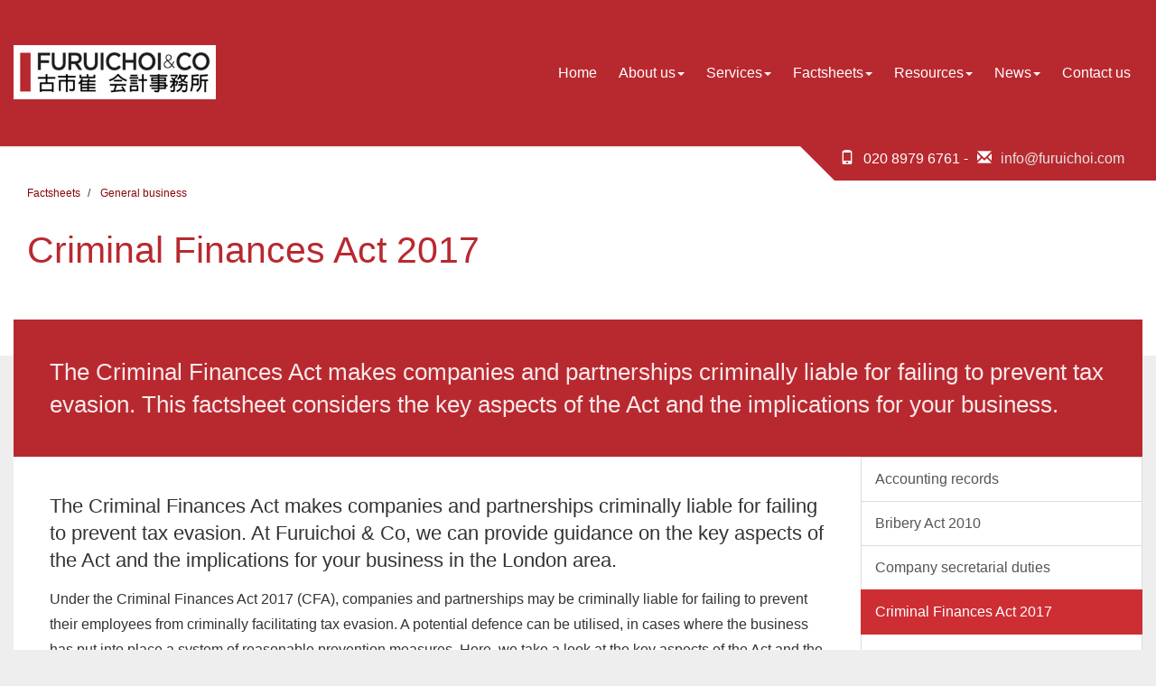

--- FILE ---
content_type: text/html; charset=utf-8
request_url: https://www.furuichoi.com/factsheets/general-business/criminal-finances-act-2017
body_size: 20091
content:

<!doctype html>
<!--[if lt IE 7]> <html lang="en-gb" class="no-js lt-ie9 lt-ie8 lt-ie7"> <![endif]-->
<!--[if IE 7]>    <html lang="en-gb" class="no-js lt-ie9 lt-ie8"> <![endif]-->
<!--[if IE 8]>    <html lang="en-gb" class="no-js lt-ie9"> <![endif]-->
<!--[if gt IE 8]><!--> <html lang="en-gb"> <!--<![endif]-->
	<head><meta http-equiv="X-UA-Compatible" content="IE=edge" /><meta charset="utf-8" /><meta name="viewport" content="width=device-width" /><link rel="shortcut icon" href="/favicon.ico" /><link rel="apple-touch-icon" href="/apple-touch-icon.png" />



<script type="speculationrules">
{
  "prerender": [{
    "where": {
      "and": [
        { "href_matches": "/*" },
        { "not": {"selector_matches": ".do-not-prerender"}}
      ]
    },
    "eagerness": "moderate"
  }]
}
</script>
	<link href="/css/styles.css" rel="stylesheet" type="text/css" media="screen" /><link href="/css/print.css" rel="stylesheet" type="text/css" media="print" /><link href="//fonts.googleapis.com/css?family=Lora:400,700" rel="stylesheet" type="text/css" media="screen" /><link href="//fonts.googleapis.com/css?family=Open+Sans:400,600,300,700" rel="stylesheet" type="text/css" media="screen" /><script src="//cdn.clientzone.com/framework/3.0/modernizer/modernizr.custom.2.8.3.min.js"></script><script src="//ajax.googleapis.com/ajax/libs/jquery/3.5.1/jquery.min.js"></script><script src="//cdn.clientzone.com/framework/3.0/bootstrap/bootstrap.min.js"></script><script src="//cdn.clientzone.com/framework/3.0/scripts/settings.js"></script><script src="//cdn.clientzone.com/framework/3.0/scripts/search.js"></script><link href="https://www.furuichoi.com/factsheets/general-business/criminal-finances-act-2017" rel="canonical" /><title>
	Criminal Finances Act 2017 London : Furuichoi & Co
</title></head>
	<body id="body" class="page-factsheets page-general-business page-criminal-finances-act-2017">
<form method="post" action="/factsheets/general-business/criminal-finances-act-2017" id="form1">
<div class="aspNetHidden">
<input type="hidden" name="__VIEWSTATE" id="__VIEWSTATE" value="sJATvgcC83usg/4wcy1o6ea4/EPaO9x6lebX2hIsEzFRKxvb/DrSvnilj6T8miKvc403jjGG98GmBqk1vA5z6keLCtl1qcyTmLXCFvg3dkvAlviFh5iDdxGM0rxh6rcTY5jQXsJzgNa9vMoYJKmllFKHGPV+2VGvCb7zNY3yXHukdxXN0ewBPrfbMTY1CgDFuHVjYoDcBPz1ek+H+bU4GAz2OMq0r/WUFMfj/0t/9Ndlrb3GfSpzOlMdNMu+52ucyfaj5AL3ss8SfFlHVSUVIcGW7pP+e0lChD1kUUipkrSA4ybhyaSkLtYl/3pwufVKESUaehrtng/s/lvkpuNHXDSl7VoX4BmIBnijmTCunSnHnkeoYOgtdHaFimThXRDtkFnb8SU8LqPNRwAmFdGx6ybE2xIJx653vmUJ2ThBKIg/6J0bLMWHkRmzsc7s9oAeEB5w6eTH4Aiog+TQmfB4Cx1lPfehzQNHrRQojSjWAkkWSEmQtYib+sjSeDJnGPPyyIw23n+szQCNAw1Zl80PMXmgDpiG0aawn0AogR3RJV1wNcV08xpqyhR2BefWFv5VLI/j85m9WoOUAn5URtwIyD1tGyBsvxEMpQyZAnGynUy/M/UNxKFPBY9NrkIRL+ZLYSUECe8ReRGSkRHtsZv/Afno6FijtRVcqFQDHGyQV1u8tdhys+IueZ2rkQHkYg/iiODYimaeTPJp5PYtmK+EBWWMmwyJ5vp+9wJmtsbLLnh54Nyr9sXjqWMV4M8cKmWL3/I4xmBS/BAyMjoOYtjl//NBXSs+WDOmTYZatWOvgXHKhacfdclJElWM6mzoFkaTC3bEKBmHees91MaoXPmBpVw6jERQprqKI7TfFu1QFOjOq/lqyAPAxJLEiGhSZ9WgemAbU4O3CwlYeklM97LVvFoRNrMNEDhzDCm1QCGDjaay4iAEm8sz7yJ4CKhnZmoPY2pTnrVRte1IfGkwlm78/MXK+mX315UvRdq7FVCyCgxLQVmE03vZAFmju6j2ZU1nkMxoTN432zHkTi6p1toBNE+Dg85GjI288v/QrgAidS4QsNKGNyLgdyuVUhjucjwH+ksFxmRdS+OEdOP3rQhtkdBC0g8/A+cOXWKRk7nNLPXtRSnm4Zv1rXkEi1E5QRlIfAnlolNmo0I+HqwtYc1qYEBLUSXawc8pc4cp4uGqCapWlWpBFD3O+jLF5zm/hmdNdm+2Tut5VEAIJJzQLQ1Wvc14WM9UDh1izOiEfVLSir7GZuuOECHN+Zq755+L21JcXqJN3YqgxIgsgv1cMrvV1bqg1Cd+ZRGFS7asEQ3YfP7S+UwY5DTZ5BydG0qS9VHYG5blNR0IrvVauPj5JNtii3ePsSbop/AQokEDMq/gEJQE+5kK/N47/vrCJByrZu7dsmfEsPTnRzyjsza0x5qjJ6qGEtznD4OHHn9SRK8Lgg4RJd+fIDoxB2oqEQhe8lRKBZDwHd6wVLX8mSGkGaDtc4qLDTLaiG/FSUsxxHDmnaI15rvu+E7Ow557DA16B7crS8v+vU2duhf4GEktOZr9s76FnG0mvHzMKn0mKJ6fRLg0xCZqCx6rz+L1i3+PI3mr0dPbPuStmrDcg6IwAA/ZwU2p8pj6WoTWvVIvxKHcnpHiJDVhiDx/yboeUWGePM+Di1Sg/Ffdaujqvq6xuPlo/9gKA+E3h7EUaZjuSTCvX8bH0zsl5qAaT5/[base64]/ClyucChWLl4Dt2hqglMqavpPdVuqqNC1H9/Jzj1WH8BYnRqiKcLzwbmMpqNnZHp+g4F92rHe3Pu78VHlT+NygpCC8SDk+0h+F1BrH7c0ym6Oqg2hcCSsqXiA/ayJFp5O85bkeCKH/UKgkgUNHVBeVtlAYc2sMl1WPTsH7Wq+B8t58P6/X+wDJvH0rnVTBFJHmSFZFedEnJYKtsuFbKkhu5kJcrxCjm6ibm3SKPLlbqVxbK1hU1/[base64]/D+k67YcVjPWapTIQH8WFtIW6F+Kr9qNQJEiMQyc2elcU/IipVb/XvV6m6sUPrpB/cE7KZdvWc4UhiKCCCpHrfA9JQ0AlnJ41c9H4EXHCHwa9IOwINuHF8yu6WraVEQ7n7ngGSk79gn0HvFSD/9cjrrNzOXtjT5D2Ue/w40B1DpU86sUCSxZDeNlgSpie80RDh/7VwEFOh/IRIxAQZN0EsPmairCK8jsLubZ8hwVH8rSgoGLKVXhxbxAr4sBWoOpCrONEb31hEU81TDwm8fKPuKCZjuN+D1oPXomG+BG7AAX6EepJ44LjDZ/xjU3Td8rUgy6+4zZGbLG45MhJFHCXXrJ1ThqMX6Gbqjnbwaolf72NGpdlCq6O/D1wLjKowi7+IMel1C9JZPrmY4mpi767XW6mz5v3nJROXBk0ncKEEyym8DfUu7S4jAW+LtMkFrtrk6zRNXyQlTtTINBLoeiLQWvqxlVNi6M0WXWEP6MY7W4j/[base64]/TGRmrDHN2DBGyw7EzrJhjb3uVjRDlC7YoEi2wjJ46WVowcYBitj8l9otq6Eo1foQ+KisoDEVfIbhFAMaTrhIC9nngoVP8MfpeTWiO4EXZoRAJZZNOoJLK6bPIO/Nt+WVINNLEoMnvjy3dHjy2hGFad7o4hqC3vYJf1H4ccPloucVtdIFRt9g9MXGUxkRfEtbS382+tTO+/4233NItN7eJzDHqsILzacAKguNCHHGtalkHDNUoLBAhIuUi6s/AvUnpfiMXKDjK3ZDP9Zz4uUAA72z90OKaoj5ADXbJvRH7hM/egJWODw9DhnRNhPbFNWzEZQ2azoYXrdRukTw9rOkJIcMJCRrWEVUuUvxesoIb4irzZs+bGvIvyq4Yp8wWjZyjzh5QaR/ckgVYC1T0trzooEcg6XC/dOqSjQNIYRKtXbDYOVOCrRLoBGauL5gCRwKje8+OORFFtvD4TENRPT9Ka3ZvfhOmvyfAwjnmrV8Egf0hU/LMEqDbdJb0HzwkAhYYCuV6nmUee1H2idpgv0bGSwiYrdDd9BD+DL/QirT5l+3Zte7W4PPHf3gJgVnr9zRl8ayClvwS/6DpH/19clC5X8g44pLNA4Ddxe22E+AkHqpRVhczpMiCa38QUfgoqK4z36jdpVGicUpamu7W4z+bNx2wlNgOcoauqYWZc9aBUlGQbz6gahcuao9KWHThVr3XcncL9UfyBrlGd4zTWTI6njAvLtU4+cOEeLhDASaCKlVDICDuAW/[base64]/[base64]/Y5ltqob5/I/hYLxXOdhfjPPy4oQvFe5nEoC2XE37K/9Mn5InRMUYH5XIFhZUqFUwkVl3WLxyzlZ4K95iwJP9JIAi1XhBlBHH9yu/e/25pKQMWeWSSzxJjj1tWATpksncEtIbxxzzK4097/hmVPOqqD/tni7ICUFfgyzjxeqszqDt/zdSDBQMip/kkqjV8LEYlnTmlCdoV8wBH5x+eziKI+5C9JsTpB6kdX946jK38casdiLk0OjezDdt8FceHO/Kb1Pn1P+++NqZQ6yNlFlpPU7FnkRkjVzyuSiV/HqjJ0YtEfseUqHDKbFCP/jEVP63U8E36CEd0sy+YXXc9JP+kLQB+GRgXNw+ygAdEb9zZgKTkAsRwvHgPJ5YYzttWOgfRNnuKPEQIAvRgIiwZrpRBRoA6L+rSP/m4DXc44QvZ2UCn9TAPK6IAJyoYdb/6HG2fjHrBoFCxsW4Qmr8VR3jueLepvK2e/TsucgzPRmoSslYQ1QttnhNllS3rBmcijD6z/l/xTNo7Ob9bCtSMeLbkmlVTqhhQptql36nS7QKexJzcac4H+AVK6HEXmo/[base64]/gyA67Ce6ErmO4av0dBR5Rlo3hiAizGXLNlrPheQMX1BF8Frt/xz1M0vtkDva9de4y7kM2V03QzxN011NE4aycSHZcbhGnBlhKNamzRnuGv1gzS9x0atUCMvDZ/O1aAmKL6fYd3Uleqz+YTKVRqwJiwtY9OUUfRAJ3ATsELI1g+s3fCQRHTt7W/5dvqf+Er4xX1tAC3uI1xWgYVYPHRa/9nslHYPdxT+AyFHBLX0I53WujoKi/5Ctd6FPhTHn6PWEb1hjSYtUPJdXf+BThqEmvIGHP1+ckprhnnHKWAL/4ruiQhxVf56t9IwpJSk5u+5czv5jkuaPBRpUvCWV29Qa7gc0g2B7n5xexR7oBpJxjFdXC7heb03xLa/NY0jOz1CQvAN6q9SxRUXYVE+q97SzDusHX2LnAzlc4HK/oRLM6yIl6XwwFvd3VduU84yL2vf2yqyrmyMG1F2oicVnd00KePutzuvVWlA20ZvhnSYFOy7txQFHXIGe8cFAU7yxLb7IqHqrghz9IQGQC6E8IcovHFJ5wZLJ7Tqgk/SnsZBAAelMtbDmPDRSIeIEhdnCbZuZUaKOPkNs4sclyKFtXw6E8Oo+BPh4WPvacG0hYazMDnmid3DV1kzpOzsGmau8oHU/p2KLKmZvT9qQMxAZiabbrdzqQvOEOF/c3clwVRrw4RGJXBqtIjXWVwOKt9sRIxLX7kaqsUXF3rn7+0hnliqV52Qxx0VVQitOSEvQ4yStwupkli9IE2vJPBrVCZwZeV5pBM7+6cZ6nu0N6s50Vu953MHLPnJg/7gzLJw7UXLZZXusHAjFvpRmQluCNO77BLdYKuuWHpuygoopGXOlG5MME1C6UuWWnA2UonNRaAVpvQZceAyOIj/zujbLAW/Zexn5NXQZHbzNuoixp6uhwm17C5RhxYWkrQ3UXdic+nme73aEuoTBqM+D5u1wjFe4WAafliyUgQiWwYeF86Un9x8Em+AJEZa0qyrcXhc2KuV8Ol+ANr4ZQMCYUxY5SVxHFzC2Q1hPz9b+q9NTWhzRBpCiO0It1uViRTF/rKn348XLeg/TskVyQJEX1JxYWmbI6fLeJEbbw7NfXJboAtMhHmoc/culpnZCE5/oAAOAhVxqo1PGpD388B70xcUoUBsNLcGz9bROpEu6yJHDbjrSwXV2YO+mbczp40oEFsc3BQJaajFirW2QUlh+QrgohytMSUDxysaCopdUTlb5tmBgxVhuXTDpRwhU/jh+pcvis6nNhe5B4FOhvVjm7Pa6Y2ziq437K9lJTqfWlN7ptH6ic0+ar56lXuWWmC3PZGmG76vF1lqd+WEI+v1fpFCl3C1/5/fRvj/g8UM+l+r5Ukxl2wW3lBFoWaIIOH8OimZvCHG5aWE8v5gZjMFMqhdpDBFtalBfqo+T6XRNorEDl6ztsiphuz2nH8GAF5Z+JECNjtt99TFr4PTDLWf37hcc0PPS2uH5qbDpVZRZvEV9s/9zfM2GLFrdEUhEGu8I5thrA2SO87lVai9PRimwWoDWN2Q6d7ZkZJ9B5RnOFlslb88+IUMIfUN9O6WumGb2QcfR2M5Z5ARwClVjZ/RRmBpOwwHOhYb5tWNtPNrMLDSIN27NgZ/sVzk/sLe+n0v+JtJA1TOk5gwqtKNNh0z/[base64]/j8A6aQSNC9wKVVNPDkyWcl+cBW33+MDryqu9cKv9R/PGKnYrZ8HXOpXaX+tUyD5Rgcgpz/lmhZ3X93sJnuScoK2Pihw+jpAn38kQXEgSzq6AQ0hHCANbLR++aIRx6oGXW0M+SsVezzkSQEJZNV/DLqRWS7dvDyJuc8iJhLcBh6RgqgBYOp+oQPuw0rSi1gjl/B6EwksMjeGf3rOeBR3YPu6mxstJX+49ep+qxeohH5JeO4B0qECzFmtiYCnyS7aNE87OXN0ZLq3RvZ6inVsIg0K0pGzd75qS9h3ORCcPhJO/G18O2p9mfBBSjWNPYLCuNiJTfCV8S6uCa6k7yD0xO3JEHma2PKb8rLfklmeUqAHogR6dRl8IfxJURU0ItWnJFj6sBilba+lRPq7irZOZ69DyLn847gdPIR98O37nTLcH/yIOQjiiSvk1x/9yrH3PXcW6C70aGpbC2cqtRhQl2MQ9JxgJzeUShA2qUy3NSJQWllWfDzjvy9FbK6gLRB+0Rn1NwOJaj7EdH3lWtvqzLsnWkYT9ZVObJZv8XxLvfaeTiFq8TFimlp4M9gpLeLW1/inILtP3pm82btOuiUGaFo1LIyoV1AaMCnvlfNIRKwad88XPzTIya1zxNZAN8Pv+rvXn655YX2liFp7YA6FQZbUUr5C/oGU1WBzwp6aZUCFSh1sFqPlekC0MV/JXjY0qmbI/xulfFEd+AUkU32mU8sJqNGKScZMnfVeD8zBWjH+SSh1yGm0G3FMZb6AoPYdW90ap6Ah6Bz5LBYJ5AI2HQL1/tEIcVHo4GhyU+cf24TpeDLmGeqgOCCaIIv5ngVq+tLBcaMxnASKZ9n2QEDhfXBOkWO7BPtIVZdaKfNxwERdR/XiSPnZIVne2v9b6ykBjRqguTSsptFlEnz93kgkzfxdL9XSDsTtNicVgix52YoDDIKiqEFnrQnODeFG/2B6TH3RH+J7jBXikkQeLBJgVcgYOiranBl4R8LJgPfStMHa07zWVawYrDxk9gTeTX8ug/B0LLb3TM89FL2K+C6qYCm/DybgvqOK40m5x20U8tCRvfONDu4koSDZLhKje4PWV7lR37TxGinPsQQJGQtd12qQUmuWKdt3lbS8lvKbzmWiaJ7zZy2vFtrhc6EI3Ur17bXzaqTIWjcBMvn2GD/BJPs2A5YAJ0v/cUowEKS1yKEdoS7huMcaV4Y7yKoy+4+ph+qB08bwWZqDWJVnUEOzlxPRyFsLe2NpRKf8q/1sijMojJ4FtD4GUMihKYWiTHILA6qmJkx/rE/MwJ7nhZ0iE+UBvMiXwqGW40lEG/ZnqDxG/Dd5Jx97cGIt0lHlFa6vNl0bM949UJVUBK2wyq/xjoG8TbsZ/wpKO6ncQ2KqbCLr0wUDc1TqVZd6LYhj60a3fpYOF4efdTbqDAyy6+9zQLpiNXM1zeag//BNwy5bHEZS3BR6uYy1m0hP1lithtwfzfx92u3xWu90t+9AAf/TDU4AiyqiTePBfOVods15/zZL1/bn+Q92SSGu175E9uM0wZ4tOrcT2ddKrf51TjXIqR8GOuyR9tFG4pEdWG6p3fn2FqzqRzwBrD0ya2idYBu3c7pwzzTEVYSWmKaTSrgS5p+tA3kk4kBTds2Gl47Vu17pmBszpkYrcQLdl0j/ncAYZZQYpjPtE3YRKVm0CHicsbrhbczszlY0zmXzc7pGloL13TQv0QqOVleT35JjAdbHIMuNpfN3AXrLANLH6BoxpHV4BTWTp0/C5HU7lAnmGHH7GtePdLO/5eTyIwt/OXPW5BUUE5scPKsYkkRr+wd7dEj3Iscw4U1n+luYIKQzTzpLrDDaq6m2K8b+NCJbwtDydSCKzVBwuM3C6YkZSb6NdK0tOvgyZmorjxgq7HarnsyVxbsZrfZI0GLOEkgQG7/Pjlpo0IK9SVoSEzujOPsJ+EGlqfBKaXJjFOj8aVDNNqpc905jw+0Vo1bjk6hxjiRLJsM6jnyjPvhQtqDjHPBRF9HSt4W4oft/R9Ycm6kt+Qr3tJWK6QAUtHWGV/3xvnx25kAPAtzuuCtsbOMsxKKuAhAMWmB8n8Erj1R+3uHgwNJm2/RlHSROKyml7An7F+eAYB7u/veCBDf9pZ+SiwAEpsQqbs9CTZ8xK7/nQxj1CAqZqKmkYNEIhdWZ07m/uraWbJ+jYwlrt2OiseSijM4Dgts4mMIs5O8A/S+8C/W+dCEUZaLN0q/xwQejgmY48v1/+k1yetgZh4cmXVeskI4vfEOq01XJBUEqMF1Tpdid2LtFHX0QSWSJmIhPp0ogr19s8YIxhLUg3K4Q5kQ7MwG4NsX4cKCjyFA8MwK9wLWWC8j+BzVurijiJQvZxBLPAb57nCGHJ7LsF4okIK6wLupGTjilDaZB6ziqCK34XXF9h6/MewaQRSJ8stv/Jgka41FvEmqkFoOoBAi+v94fIwy+HeYJOZIuqE80t4fiJuY/2wc6CLrKtZ3kBXtAHlWvLJRmyheyn/HagEFEqqoB2kk0honCVExSyDopDlpefcGEehIYGtjiCc2Epcoaq/Elz/pqV7O37sg6Nm3I8gKUHK8bEQOGbkm2mlQQeOIQ6bzfAfnDcigXdxTrlnwzqm2p93X6BNgNlMENEjs7hdkintFcqOvAxRq7hTgph/lxuVnXa0R5z4W/PzRSzeYECrh9QwSHuoJjbUKkSwADwsS93U7nXxzywrZ/[base64]/h6KlmBlBguOwdsyrPTeuntQjqgu59DVjyNR4xsmRmjXHExDKq9Df4XiqVGXRbHhXuj5vHnpr1Lesy0utZs6qqrEZ8oFmRSy+U5C/BZsWwmZ1147agAcC418vivB0FAalRSX2C8C//vNJGIcGHbox6z1LjcF2dI1APoYWmU2lx9gAD05/8/rmdOWbMqL19MoTRi8wau4xpFs+DE6zPzA8w7t7DhngXfjq1N2ao7wUy4GlAH2U+bidjNNon6t3lrqb0tAGmbQRos0q2IAKZCzSwcg0pSquANQamLZg4RYYdC9q5FbvKwE641qTkViPoOGuVITMX/c46UGAWsncuwqm4wl91zFmxragM5DxXST+J11KKulRvzje+nBvbcRkLWCtDe4DGDTclqnD7yxVmEyBphg/[base64]/IoBeIerFron4ckMwtz4ZNwCRqrAj8q7kkw8Bj0TtE9RQtcEaU8pYDBHjIXc+Zj6WqKo+612UZd4gvtvIgA/2kjopB/OJi93eyuKQnenjvY7DqjRDL7W+G04CJ9U4pAnRQ/w1OvUZWAojhx+vIYtiZkdMw9H3Ue9OFsLYbpTTCSga83maYP/aJqVMYBexY54rglUhBpReZt6U7QYIWYqFejx/ifD3UpkbE/5L9tQ6VbsjnxfXP4zFibTH82eIWAo7cZB8VBmdUHeig/eRDIwLM9WIzf+MrPWU/X9sphHjWcElkufOKCAJH/tvU3RjPNUrux4XzxrLVQtvvv0R5z4WHftyDmabPV+le4Srvwi7sMnYmMqECGqFSGgmIij+UNhzLnBlNblmM8+wf1WbPl4Cl/[base64]/pUVnwyH6cagVl7WgtG4OCqDiEbigfAAvZpRglIppj6p7ErVAYTz47kzCigUHYojO7Na2M1FhfhgokbTMl+Wx1h5vPCZiUa5ndlg6Nlh9rBYZRRnLg4h5m4r6aDc7ELF8RcPpVgKVtQIW3SLnmHPfZCOZ3psZHrQyWfdzq82TiNSfurqlzsK+PYZslVpauGi8p4u1/SX3UvBie0eMpzic5r+Wxk2EeU0SwXcdsQtYWosGnNhm41t4aeubeqiDaKxuTukDOYRmxiYC09v8y5J4XLaMM0bD4KmQFBN0qwM7ZUZv361mKpgafFqyapAnXQg6k7ebin09RZaLNAND3fbvDap/Ww3XT/vRYV5uWh4w+XPiuNDdN6rWHnPu/MgTmp8sTs75yHU+41QhtdwZBpZU1x" />
</div>
<!-- IE6 warning and Accessibility links -->
	<div class="container">
		<div class="access-links">
	<h2 id="page-top">Accessibility links</h2>
	<ul>
		<li><a href="#skip-to-content" title="">Skip to content</a></li>
		<li><a href="/accessibility" title="">Accessibility Help</a></li>
	</ul>
</div>
		<div class="browser-wrap">
    <div class="chromeframe" style="display: none;">
        <p>You are using an outdated browser. <a href="https://browse-better.com/">Upgrade your browser today</a> for a better experience of this site and many others.</p>
    </div>

    <!--[if IE]> 
        <div class="chromeframe-ie">
            <p>You are using an outdated browser. <a href="https://browse-better.com/">Upgrade your browser today</a> for a better experience of this site and many others.</p>
        </div>
        <div class="small">
            <p>If you are having trouble viewing this website and would like some information please contact us on the details below...</p>
            <p>Tel: 020 8979 6761</p>
            <p>Email: <a href="mailto:info@furuichoi.com">info@furuichoi.com</a></p>
            <p>Address: <span itemscope itemtype="http://schema.org/AccountingService" class="address-mini">Furuichoi & Co, 
<span itemprop="address" itemscope itemtype="http://schema.org/PostalAddress">
<span itemprop="streetAddress">69 Station Road, Hampton</span>, <span itemprop="addressLocality"> Greater London</span> <span itemprop="postalCode"> TW12 2BT</span>
</span>
</span></p>
        </div>
    <![endif]-->
</div>
	</div>
        <!-- / IE6 warning and Accessibility links -->
	
		<div class="site-wrap">
			
			<header class="site-header-wrap">
				<div class="container-fluid">
					<div class="row">
						<div class="col-sm-12 col-md-4">
							<a href="/" title="Furuichoi & Co - Accountants in Hampton, London" id="print-logo">
								<img src="/img/logo.png" alt="Furuichoi & Co logo" id="logo" class="img-responsive">
							</a>
						</div>
						<div class="col-sm-12 col-md-8">
							<div class="navigation-wrap">
								<div class="navbar-wrapper">
									<nav>
  <div class="navbar navbar-default"><div class="navbar-header"><button type="button" class="navbar-toggle" data-toggle="collapse" data-target=".navbar-collapse"><span class="icon-bar"></span><span class="icon-bar"></span><span class="icon-bar"></span><span class="burger-menu-title">MENU</span></button></div><div class="navbar-collapse collapse">
<ul data-cmsnoindex="true" class="nav navbar-nav">
<li><a target="_self" title="Home" href="/">Home</a></li>
<li class="dropdown">
<a class="dropdown-toggle" data-toggle="dropdown" href="/about-us" title="About us" target="_self">About us<b class="caret"></b></a>
<ul class="dropdown-menu">
<li><a target="_self" title="Overview" href="/about-us">Overview</a></li>
<li><a target="_self" title="Chinese" href="/about-us/chinese">Chinese</a></li>
<li><a target="_self" title="Japanese" href="/about-us/japanese">Japanese</a></li>
<li><a target="_self" title="Korean" href="/about-us/korean">Korean</a></li>
<li><a target="_self" title="Pakistani" href="/about-us/pakistani">Pakistani</a></li>
</ul>
</li>
<li class="dropdown">
<a class="dropdown-toggle" data-toggle="dropdown" href="/services" title="Services" target="_self">Services<b class="caret"></b></a>
<ul class="dropdown-menu">
<li><a target="_self" title="Overview" href="/services">Overview</a></li>
<li><a target="_self" title="Overseas Company Formation" href="/services/overseas-company-formation">Overseas Company Formation</a></li>
<li><a target="_self" title="Taxation" href="/services/taxation">Taxation</a></li>
<li><a target="_self" title="Business start-up" href="/services/business-start-up">Business start-up</a></li>
<li><a target="_self" title="Investments & pensions" href="/services/investments-and-pensions">Investments & pensions</a></li>
<li><a target="_self" title="Compliance services" href="/services/compliance-services">Compliance services</a></li>
<li><a target="_self" title="Consultancy and systems advice" href="/services/consultancy-and-systems-advice">Consultancy and systems advice</a></li>
<li><a target="_self" title="Support services" href="/services/support-services">Support services</a></li>
</ul>
</li>
<li class="dropdown">
<a class="dropdown-toggle" data-toggle="dropdown" href="/factsheets" title="Factsheets" target="_self">Factsheets<b class="caret"></b></a>
<ul class="dropdown-menu">
<li><a target="_self" title="Overview" href="/factsheets">Overview</a></li>
<li><a target="_self" title="Capital taxes" href="/factsheets/capital-taxes">Capital taxes</a></li>
<li><a target="_self" title="Corporate and business tax" href="/factsheets/corporate-and-business-tax">Corporate and business tax</a></li>
<li><a target="_self" title="Employment and related matters" href="/factsheets/employment-and-related-matters">Employment and related matters</a></li>
<li><a target="_self" title="Employment issues (tax)" href="/factsheets/employment-issues-tax">Employment issues (tax)</a></li>
<li><a target="_self" title="General business" href="/factsheets/general-business">General business</a></li>
<li><a target="_self" title="ICT" href="/factsheets/ict">ICT</a></li>
<li><a target="_self" title="Pensions" href="/factsheets/pensions">Pensions</a></li>
<li><a target="_self" title="Personal tax" href="/factsheets/personal-tax">Personal tax</a></li>
<li><a target="_self" title="Specialist areas" href="/factsheets/specialist-areas">Specialist areas</a></li>
<li><a target="_self" title="Starting up in business" href="/factsheets/starting-up-in-business">Starting up in business</a></li>
<li><a target="_self" title="VAT" href="/factsheets/vat">VAT</a></li>
</ul>
</li>
<li class="dropdown">
<a class="dropdown-toggle" data-toggle="dropdown" href="/resources" title="Resources" target="_self">Resources<b class="caret"></b></a>
<ul class="dropdown-menu">
<li><a target="_self" title="Overview" href="/resources">Overview</a></li>
<li><a target="_self" title="Downloadable forms" href="/resources/downloadable-forms">Downloadable forms</a></li>
<li><a target="_self" title="Market data" href="/resources/market-data">Market data</a></li>
<li><a target="_self" title="Online calculators" href="/resources/online-calculators">Online calculators</a></li>
<li><a target="_self" title="Tax calendar" href="/resources/tax-calendar">Tax calendar</a></li>
<li><a target="_self" title="Tax rates & allowances" href="/resources/tax-rates-and-allowances">Tax rates & allowances</a></li>
<li><a target="_self" title="Useful links" href="/resources/useful-links">Useful links</a></li>
</ul>
</li>
<li class="dropdown">
<a class="dropdown-toggle" data-toggle="dropdown" href="/news" title="News" target="_self">News<b class="caret"></b></a>
<ul class="dropdown-menu">
<li><a target="_self" title="Overview" href="/news">Overview</a></li>
<li><a target="_self" title="Autumn Budget" href="/news/autumn-budget">Autumn Budget</a></li>
<li><a target="_self" title="Spring Statement" href="/news/spring-statement">Spring Statement</a></li>
<li><a target="_self" title="Hot Topic" href="/news/hot-topic">Hot Topic</a></li>
<li><a target="_self" title="Latest News for Business" href="/news/latest-news-for-business">Latest News for Business</a></li>
</ul>
</li>
<li><a target="_self" title="Contact us" href="/contact-us">Contact us</a></li>
</ul>
</div></div>
</nav>
								</div>
							</div>
						</div>
					</div>
				</div>
			</header>

			
				<div class="contact-details">
					<div class="container-fluid">
						<p class="click-touch"><span class="glyphicon glyphicon-phone"></span> 020 8979 6761 - <span class="glyphicon glyphicon-envelope"></span> <a href="mailto:info@furuichoi.com">info@furuichoi.com</a></p>
					</div>
				</div>
			
			
				

				

				
					<div class="page-title-wrap">
						<div class="bg-fade">
							<div class="container-fluid">
								<div class="row">
									<div class="col-sm-12">
										
<accsys_noindex>

        <ol class="breadcrumb">
    
        <li >
        
         <a href='/factsheets' title='Factsheets' target="_self">Factsheets</a>
        </li>
    
        <li >
        
         <a href='/factsheets/general-business' title='General business' target="_self">General business</a>
        </li>
    
        </ol>
    
</accsys_noindex>

										<h1>Criminal Finances Act 2017</h1>
									</div>
								</div>
							</div>
						</div>    
					</div>
				

				

            <div class="site-main-content-wrap">
                <!-- Skip to content link - place just before main content! -->
                <a name="skip-to-content" class="skip-to-content"></a>
                <!-- / Skip to content link -->
                <div class="opening-wrap">
	<div class="container-fluid">
		<div class="row no-col-margin highlighted-bg">
			
				<div class="col-sm-12 no-col-gap">
					<div class="default-pad">
						<p class="lead">The Criminal Finances Act makes companies and partnerships criminally liable for failing to prevent tax evasion. This factsheet considers the key aspects of the Act and the implications for your business.</p>
					</div>
				</div>
			
			
		</div>
	</div>
</div>

<div class="container-fluid">
	<div class="row no-col-margin primary-bg">                            
		<div class="col-sm-8 col-md-9 no-col-gap">
			<div class="lightest-bg default-pad main-content">
				

<div class="opening-para">
<p>The Criminal Finances Act makes companies and partnerships criminally liable for failing to prevent tax evasion. At Furuichoi & Co, we can provide guidance on the key aspects of the Act and the implications for your business in the London area.</p></div>




<p>Under the Criminal Finances Act 2017 (CFA), companies and partnerships may be criminally liable for failing to prevent their employees from criminally facilitating tax evasion. A potential defence can be utilised, in cases where the business has put into place a system of reasonable prevention measures. Here, we take a look at the key aspects of the Act and the implications for your business.</p>
<h2>Outlining the Act</h2>
<p>Under the CFA, two criminal offences were introduced:</p>
<dl class="dl-content">
 <dt>Domestic fraud offence</dt>
<dd>The domestic fraud offence criminalises companies, partnerships and relevant bodies for failing to put into place reasonable prevention measures to stop their employees, agents or associated persons from facilitating tax evasion.</dd>
 <dt>Overseas fraud offence</dt>
<dd><p>This offence criminalises corporations trading within the UK who fail to implement reasonable procedures to prevent their employees, agents or representatives from facilitating tax evasion in another jurisdiction.</p>
 <p>The rules apply to tax evasion committed both onshore and offshore, and are applicable to all taxes.</p>
 </dd>
</dl>
<h2>Three stages to the facilitation of tax evasion</h2>
<p>Under the CFA, there are three stages that apply to both the domestic and the foreign tax evasion facilitation offences. Only the UK offence is considered here, additional requirements apply for the foreign offence.</p>
<dl class="dl-content">
 <dt>Stage one</dt>
 <dd>The criminal evasion of tax (including national insurance contributions (NICs) is committed by a taxpayer.</dd>
<dt>Stage two</dt>
    <dd>The criminal facilitation of tax evasion is committed by an &lsquo;associated person&rsquo; of the &lsquo;relevant body&rsquo;.</dd>
<dt>Stage three</dt>
 <dd>The relevant body failed to prevent its employee from criminally facilitating tax evasion, or failed to implement reasonable measures to prevent the employee from committing the facilitation of tax evasion.</dd>
</dl>
<p>Under the CFA, only &lsquo;relevant bodies&rsquo; and legal entities, such as incorporated bodies and partnerships, can commit the new offences. Natural persons, as opposed to legal persons, cannot commit the offences.</p>
<p>&lsquo;Relevant body&rsquo; refers to body corporates (including LLPs), and partnerships (whether incorporated or formed). Meanwhile, a person acts in the capacity of an &lsquo;associated person&rsquo; if they are:</p>
<ul>
 <li>an employee of a relevant body, acting in the capacity of an employee</li>
<li>an agent of a relevant body, acting in the capacity of an agent</li>
 <li>any other person who performs or intends to perform services for or on behalf of a relevant body, who is acting in the capacity of an individual performing such services (for instance, a subcontractor).</li>
</ul>
<p>Where stages one and two have been committed, the relevant body is deemed to have committed a corporate offence (subject to a reasonable defence being claimed).</p>
<p>Stage three, does not essentially alter what is considered to be a criminal act, but focuses on who is held accountable.</p>
<h2>Making use of a &lsquo;reasonable defence&rsquo;</h2>
<p>Under the CFA, the onus is on the relevant body in question to demonstrate that it has implemented adequate procedures within the business to protect against the criminal facilitation of tax evasion. If the organisation can prove that it implemented stringent procedures, prosecution will be &lsquo;unlikely&rsquo;.</p>
<p>A relevant body may utilise a defence whereby they can prove that, when the tax evasion facilitation offence was committed, it had appropriate prevention procedures in place.</p>
<p>&lsquo;Prevention procedures&rsquo; here refers to procedures designed to prevent persons acting in the capacity of someone associated with a relevant body from committing UK tax evasion facilitation offences. The Act does not require relevant bodies to have &lsquo;excessively burdensome&rsquo; procedures, but it does require more than &lsquo;mere lip service&rsquo;.</p> 
<h2>High risk</h2>
<p>The government advises organisations within &lsquo;high risk&rsquo; sectors, such as banks and financial services companies, carry out thorough risk assessments to establish the likelihood of their associated persons committing the criminal act of facilitation of tax evasion. It is recommended that such organisations follow government advice on the matter.</p>
<h2>What does my business need to do?</h2>
<p>HMRC has published guidance on the procedures that relevant bodies (ie. your organisation) should have in place in order to help prevent their associated persons from committing the criminal offence of the facilitation of tax evasion. This can be accessed <a href="https://www.gov.uk/government/publications/corporate-offences-for-failing-to-prevent-criminal-facilitation-of-tax-evasion" target="_blank">here</a>.</p>
<p>The HMRC guidance is designed to help you understand the types of processes available.</p>
<h2>The six &lsquo;guiding principles&rsquo;</h2>
<p>The government has outlined six &lsquo;guiding principles&rsquo; that can be used to help inform preventative processes. Each of the principles aims to advise organisations in respect of assessing the risk of their associated persons criminally facilitating tax evasion.</p>
<h3>1. Risk assessment</h3>
<p>As a relevant body, you are advised to assess the nature and the extent to which you are exposed to the risk of their associated persons committing the facilitation of tax evasion. HMRC recommends that you &lsquo;sit at the desk&rsquo; of your &lsquo;associated persons&rsquo; and consider whether they have a motive, the opportunity and the means to criminally facilitate tax evasion.</p>
<p> You&nbsp;should ask:</p>
<ul>
 <li>Is the work that &lsquo;associated persons&rsquo; carry out subject to monitoring or scrutiny?</li>
 <li>How likely is the criminal facilitation of tax evasion by an &lsquo;associated person&rsquo; to be detected?</li>
 <li>Are there any products or services that &lsquo;associated persons&rsquo; use that could be open to abuse?</li>
 <li>How often do those within high risk roles receive fraud training, and how vigorously is this training evaluated?</li>
</ul>
<h3>2. Proportionality of risk-based prevention procedures</h3>
<p>Your reasonable procedures must take into account the nature, scale and complexity of its preventative activities. Organisations in sectors such as the banking industry or the accountancy sector may find that they are exposed to more significant risks than others.&nbsp;</p>
<h3>3. Top level commitment</h3>
<p>Senior management need to be committed to preventing &lsquo;associated persons&rsquo; from criminally facilitating tax evasion. A &lsquo;zero tolerance&rsquo; attitude may be adopted, and managers should ensure that the consequences of the criminal facilitation of tax evasion are outlined to their associated persons.</p>
<p>Managers are urged to:</p>
<ul>
 <li>Outline the consequences of failing to comply with the relevant body&rsquo;s facilitation of tax evasion policy</li>
 <li>Refrain from utilising the services of those who do not have the appropriate preventative measures in place</li>
 <li>Communicate the relevant body&rsquo;s main preventative procedures.</li>
</ul>
<h3>4. Due diligence</h3>
<p>In order to mitigate any potential risks, you must ensure you apply proportionate due diligence procedures in relation to persons who perform or intend to perform services on their behalf.</p>
<p>Ask yourselves:</p>
<ul>
 <li>How well do you know the persons performing tasks on behalf of your organisation? Do you need to carry out any additional checks on them?</li>
 <li>Does your organisation require annual certificates to show that you are complying with the CFA?</li>
 <li>If you plan to acquire or merge with another business, have you considered the CFA implications?</li>
</ul>
<h3>5. Communication</h3>
<p>The associated persons of your organisation must receive thorough and adequate training in regard to the criminal facilitation of tax evasion, and prevention policies must be well-communicated, understood and implemented through the workforce.</p>
<p>Your communication should seek to outline:</p>
<ul>
 <li>The policies and procedures in place to prevent the criminal facilitation of tax evasion</li>
 <li>How to seek advice or report any concerns in regard to the criminal facilitation of tax evasion</li>
 <li>What is meant by tax evasion and associated fraud</li>
 <li>An employee&rsquo;s duty under the CFA.</li>
</ul>
<h3>6. Monitoring and review</h3>
<p>Detailed reviews must be carried out of your preventative measures, and changes must be made to these where necessary. Typically, the nature of the risks you face will evolve over time: as such, senior management must ensure that the organisation adapts in response.</p>
<p>Ways to review your procedures:</p>
<ul>
 <li>Through feedback provided by internal staff members</li>
 <li>Through periodic reviews, accompanied by documented findings</li>
 <li>By working alongside other organisations facing similar risks.</li>
</ul>
<h2>Non-compliance: what are the penalties?</h2>
<p>HMRC states: &lsquo;The legislation aims to tackle crimes committed by those who act for or on behalf of a relevant body.&rsquo; Under the CFA, relevant bodies who fail to prevent their associated persons from committing the criminal act of facilitation of tax evasion are subject to unlimited fines and ancillary orders, such as serious crime prevention orders or confiscation orders.</p>

<div class="closing-para">
<h2>How we can help</h2>
<p>If you are in the London area please do <a href="/contact-us" title="Contact us">contact us</a> for guidance on the Criminal Finances Act.</p>
</div>



			</div>
		</div>

		<div class="col-sm-4 col-md-3 no-col-gap">
			<aside>
				<nav>
  <div class="content-page-nav-list-wrap">
<div class="list-group">
<a class="list-group-item" title="Accounting records" target="_self" href="/factsheets/general-business/accounting-records">Accounting records</a>
<a class="list-group-item" title="Bribery Act 2010" target="_self" href="/factsheets/general-business/bribery-act-2010">Bribery Act 2010</a>
<a class="list-group-item" title="Company secretarial duties" target="_self" href="/factsheets/general-business/company-secretarial-duties">Company secretarial duties</a>
<a class="list-group-item active" title="Criminal Finances Act 2017" target="_self" href="/factsheets/general-business/criminal-finances-act-2017">Criminal Finances Act 2017</a>
<a class="list-group-item" title="Directors’ responsibilities" target="_self" href="/factsheets/general-business/directors-responsibilities">Directors’ responsibilities</a>
<a class="list-group-item" title="Franchising" target="_self" href="/factsheets/general-business/franchising">Franchising</a>
<a class="list-group-item" title="Fraud and how to spot it - ten step guide" target="_self" href="/factsheets/general-business/fraud-and-how-to-spot-it-ten-step-guide">Fraud and how to spot it - ten step guide</a>
<a class="list-group-item" title="Grants" target="_self" href="/factsheets/general-business/grants">Grants</a>
<a class="list-group-item" title="Micro Entity Accounting" target="_self" href="/factsheets/general-business/micro-entity-accounting">Micro Entity Accounting</a>
<a class="list-group-item" title="Narrative reporting" target="_self" href="/factsheets/general-business/narrative-reporting">Narrative reporting</a>
<a class="list-group-item" title="Preparing for your accountant" target="_self" href="/factsheets/general-business/preparing-for-your-accountant">Preparing for your accountant</a>
<a class="list-group-item" title="Register of people with significant control" target="_self" href="/factsheets/general-business/register-of-people-with-significant-control">Register of people with significant control</a>
<a class="list-group-item" title="Securing business success" target="_self" href="/factsheets/general-business/securing-business-success">Securing business success</a>
<a class="list-group-item" title="Small Company Accounting" target="_self" href="/factsheets/general-business/small-company-accounting">Small Company Accounting</a>
<a class="list-group-item" title="Running a limited company" target="_self" href="/factsheets/general-business/running-a-limited-company">Running a limited company</a>
<a class="list-group-item" title="Valuing your business" target="_self" href="/factsheets/general-business/valuing-your-business">Valuing your business</a>
</div>
</div>
</nav>
			</aside>
		</div>
	</div>
</div>


				
				<div class="container-fluid">
					<div class="custom-search-wrap">
						<div class="row">	
							<div class="col-sm-12">
								<div id="searchareaWidget" class="form-search">
  
<div class="input-group">
    <input name="ctl00$ctl00$ctl08$txtSearchBox" type="text" id="ctl08_txtSearchBox" class="form-control search-query" placeholder="Site Search..." />
    
    <span class="input-group-btn">
	    <button class="btn btn-default search-button" value="<span class='glyphicon glyphicon-search'></span>" type="button" onclick="dosearch('search','ctl08_txtSearchBox');" >
	    <span class='glyphicon glyphicon-search'></span>
	    </button>
	</span>
    
</div>
  <script type="text/javascript">

        var $searchinput = $('.search-query');

        // Hook the key down event for the search input box and enter being pressed. Redirect the browser to the relevant search page to emulate the
        // search submit button press operation which in this case isn't available.
        $searchinput.keydown(function(event){

        if (event.keyCode == 13)
        {
        event.preventDefault();
        window.location = "/search?Q="+$searchinput.val();
        }

        });
      </script>
</div>
							</div>
						</div>
					</div>
				</div>

			</div>

			<footer class="site-footer-wrap">
				<div class="container-fluid">
                    <div class="row soft-ends">
                        <div class="col-sm-12 col-md-4">
                            <div class="default-pad-r">
                                <h5>Furuichoi & Co</h5>
                                <p>Our priority is to deliver first class client service to all clients, whether you are a small start-up, large company, or simply looking for some personal tax advice.</p>
                                
                                <div class="accreditiations">
                                    <object class="icaew-logo" data="//cdn.clientzone.com/images/accreditation/icaew-w.svg" type="image/svg+xml"></object>
                                    <img loading="lazy" class="img-responsive" src="/img/BAS.png">                                    
                                </div>
                                
								
                            </div>
                        </div>
                        <div class="col-sm-6 col-md-5">
                            <div class="row">
                                <div class="col-sm-6">
                                    <h5>Quick links</h5>
                                    <nav>
  <ul class="cl-ul">
<li><a target="_self" title="Site map" href="/site-map">Site map</a>
<li><a target="_self" title="Accessibility" href="/accessibility">Accessibility</a>
<li><a target="_self" title="Disclaimer" href="/disclaimer">Disclaimer</a>
<li><a target="_self" title="Help" href="/help">Help</a>
</ul>
</nav>
                                </div>
                                <div class="col-sm-6">
                                    <h5>Company</h5>
                                    <nav>
  <ul class="cl-ul">
<li><a target="_self" title="Home" href="/home">Home</a>
<li><a target="_self" title="Contact us" href="/contact-us">Contact us</a>
</ul>

</nav>
                                </div>
                            </div>
                        </div>
                        <div class="col-sm-6 col-md-3">
                            <div class="default-pad-l">
                                <h5>Company details</h5>
                                <p><span class="phone"> <a href="tel:020 8979 6761"><span aria-hidden="true" class="glyphicon glyphicon-earphone"></span> 020 8979 6761</a></span></p> 
                                <p><span class="phone"> <a href="tel:020 7022 1626"><span aria-hidden="true" class="glyphicon glyphicon-print"></span> 020 7022 1626</a></span></p> 
                                <p><span class="email"> <a href="mailto:info@furuichoi.com"><span aria-hidden="true" class="glyphicon glyphicon-envelope"></span> info@furuichoi.com</a></span></p>
                                <address><span itemscope itemtype="http://schema.org/AccountingService" class="address-mini">Furuichoi & Co Limited, Company number 08976279<br />
<strong>Registered address:</strong>
<span itemprop="address" itemscope itemtype="http://schema.org/PostalAddress">
<span itemprop="streetAddress">69 Station Road, Hampton</span>, <span itemprop="addressLocality"> Greater London</span> <span itemprop="postalCode"> TW12 2BT</span>
</span>
</span></address>
                               <p><a href="/registration/register" class="btn btn-primary btn-sm">Register for our newsletter</a></p>
                            </div>
                        </div>
                     <div class="raised pull-left">
                     
                        <p>&COPY; 2026 Furuichoi & Co. All rights reserved. We use cookies on this website, you can find <a href="/disclaimer#cookies">more information about cookies here</a>. </p>
                    </div>   
                    </div>
                    
                </div>
            </footer>

			
        </div><!--/end site-wrap -->
        
<!-- Scripts go here -->
        <script src="//cdn.clientzone.com/framework/3.0/scripts/placeholder.min.js"></script>
        <script src="/scripts/scripts.js"></script>
		<!--[if lt IE 9]>
      <script src="//cdn.clientzone.com/framework/3.0/Bootstrap/respond.min.js"></script>
    <![endif]-->


<div class="aspNetHidden">

	<input type="hidden" name="__VIEWSTATEGENERATOR" id="__VIEWSTATEGENERATOR" value="FC534C8F" />
	<input type="hidden" name="__VIEWSTATEENCRYPTED" id="__VIEWSTATEENCRYPTED" value="" />
	<input type="hidden" name="__EVENTVALIDATION" id="__EVENTVALIDATION" value="1aoBFLOKG9ythLfieXkxPHbh6B93tYYu8GSbzBKbc712IopIp0fbKKItwilUme9eih7KFi8X21Lku6338bRioOi8Pa68jqHYo9546xm28Aop6+VHnpgR8LLqEa1wL/HU/Xm/hl7iEsM1+BkMeKNSS8XNH8UM6J9gUbqL0+u/iF8=" />
</div></form>
<!-- Pre-EndBody -->
</body>
</html>
